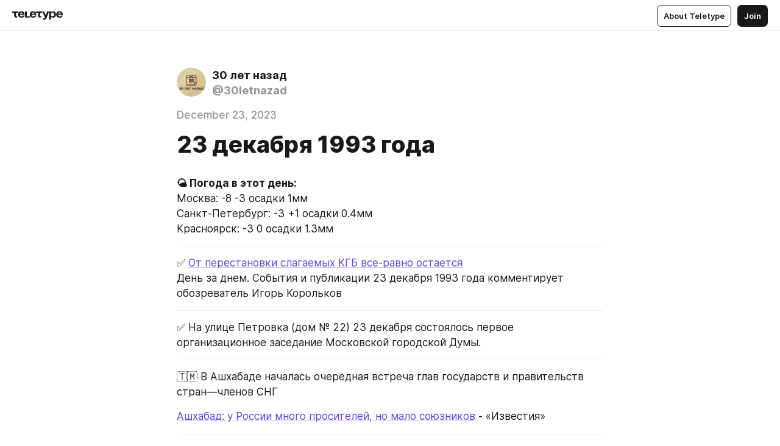

--- FILE ---
content_type: text/html
request_url: https://30letnazad.ru/1993-12-23
body_size: 52837
content:
<!DOCTYPE html>
<html  lang="en" data-theme="auto" data-head-attrs="lang,data-theme">

<head>
  
  <title>23 декабря 1993 года — Teletype</title><meta http-equiv="content-type" content="text/html; charset=UTF-8"><meta name="viewport" content="width=device-width, initial-scale=1, user-scalable=no"><meta name="apple-mobile-web-app-capable" content="yes"><meta name="apple-mobile-web-app-status-bar-style" content="default"><meta name="theme-color" content="#FFFFFF"><meta property="og:url" content="https://30letnazad.ru/1993-12-23"><meta property="og:site_name" content="Teletype"><meta property="tg:site_verification" content="g7j8/rPFXfhyrq5q0QQV7EsYWv4="><meta property="fb:app_id" content="560168947526654"><meta property="fb:pages" content="124472808071141"><meta property="twitter:card" content="summary_large_image"><link rel="canonical" href="https://30letnazad.ru/1993-12-23"><link rel="alternate" href="https://30letnazad.ru/1993-12-23" hreflang="x-default"><link rel="icon" type="image/x-icon" href="/favicon.ico"><link rel="icon" type="image/svg+xml" href="https://teletype.in/static/favicon.f39059fb.svg"><link rel="apple-touch-icon" href="https://teletype.in/static/apple-touch-icon.39e27d32.png"><link rel="search" type="application/opensearchdescription+xml" title="Teletype" href="https://teletype.in/opensearch.xml"><script src="https://yandex.ru/ads/system/context.js" async></script><script type="application/javascript">window.yaContextCb = window.yaContextCb || []</script><meta name="format-detection" content="telephone=no"><meta property="og:type" content="article"><meta name="author" content="30 лет назад"><meta name="description" content="🌤 Погода в этот день:\nМосква: -8 -3 осадки 1мм\nСанкт-Петербург: -3 +1 осадки 0.4мм\nКрасноярск: -3 0 осадки 1.3мм"><meta property="author" content="30 лет назад"><meta property="og:updated_time" content="2023-12-14T05:21:55.232Z"><meta property="og:title" content="23 декабря 1993 года"><meta property="twitter:title" content="23 декабря 1993 года"><meta property="og:description" content="🌤 Погода в этот день:\nМосква: -8 -3 осадки 1мм\nСанкт-Петербург: -3 +1 осадки 0.4мм\nКрасноярск: -3 0 осадки 1.3мм"><meta property="twitter:description" content="🌤 Погода в этот день:\nМосква: -8 -3 осадки 1мм\nСанкт-Петербург: -3 +1 осадки 0.4мм\nКрасноярск: -3 0 осадки 1.3мм"><meta property="og:image" content="https://img4.teletype.in/files/38/fa/38fa7435-e250-4bb8-8bef-4ce5f75ef9aa.png"><meta property="twitter:image" content="https://img4.teletype.in/files/38/fa/38fa7435-e250-4bb8-8bef-4ce5f75ef9aa.png"><meta property="og:image:type" content="image/png"><meta property="og:image:width" content="1200"><meta property="og:image:height" content="630"><meta property="article:author" content="30 лет назад"><meta property="article:author_url" content="https://30letnazad.ru/"><meta property="article:published_time" content="2023-12-13T03:11:19.641Z"><meta property="article:modified_time" content="2023-12-14T05:21:55.232Z"><meta name="head:count" content="38"><script>window.__INITIAL_STATE__={"config":{"version":"4.41.13","app_version":"4.41.13-4102","build_number":4102,"app":{"name":"teletype","title":"Teletype","url":{"assets":"https:\u002F\u002Fteletype.in","media":"https:\u002F\u002Fteletype.in\u002Ffiles","site":"https:\u002F\u002Fteletype.in","api":"https:\u002F\u002Fteletype.in\u002Fapi","updater":"wss:\u002F\u002Fteletype.in\u002Fupdater","media_api":"https:\u002F\u002Fteletype.in\u002Fmedia"},"links":{"tos":"https:\u002F\u002Fjournal.teletype.in\u002Flegal","journal":"https:\u002F\u002Fjournal.teletype.in\u002F","privacy":"https:\u002F\u002Fjournal.teletype.in\u002Flegal-privacy","domains":"https:\u002F\u002Fjournal.teletype.in\u002Fdomains","features":"https:\u002F\u002Fjournal.teletype.in\u002Ffeatures","updates":"https:\u002F\u002Fjournal.teletype.in\u002F+updates","email":"mailbox@teletype.in","cloudtips":{"tos":"https:\u002F\u002Fstatic.cloudpayments.ru\u002Fdocs\u002FCloudTips\u002Fcloudtips_oferta_teletype.pdf","agreement":"https:\u002F\u002Fstatic.cloudpayments.ru\u002Fdocs\u002FCloudTips\u002Fcloudtips_agreement_teletype.pdf","policy":"https:\u002F\u002Fstatic.cloudpayments.ru\u002Fdocs\u002Fpolicy-cloudpayments.pdf"}},"service":{"metrika":"42100904","ga":"G-74SRE9LWC4","facebook_id":560168947526654,"facebook_pages":"124472808071141","facebook_redirect":"https:\u002F\u002Fteletype.in\u002F.fb-callback","google_id":"589698636327-74fehjo4inhlnkc237ulk51petqlem42.apps.googleusercontent.com","google_redirect":"https:\u002F\u002Fteletype.in\u002F.google-callback","vk_id":51923672,"vk_redirect":"https:\u002F\u002Fteletype.in\u002F.vk-callback","yandex_pay_id":"aca5092b-9bd5-4dd1-875e-0e0be05aff00","yandex_pay_env":"Production","yandex_pay_gw":"cloudpayments","yandex_pay_gw_id":null,"tg_iv":"g7j8\u002FrPFXfhyrq5q0QQV7EsYWv4=","tg_login":"TeletypeAppBot","tg_link":"https:\u002F\u002Ft.me\u002FTeletypeAppBot","twitch_id":"lxc0c8o0u0l42bo1smeno623bnlxhs","twitch_redirect":"https:\u002F\u002Fteletype.in\u002F.twitch-callback","apple_id":"in.teletype.web","apple_redirect":"https:\u002F\u002Fteletype.in\u002F.siwa","recaptcha":"6Lf-zgAVAAAAAJIxQX0tdkzpFySG2e607DdgqRF-","recaptcha_v2":"6Lfm6TEfAAAAAK_crKCAL3BUBLmdZnrsvOeTHMNj","yandes_pay_gw_id":""},"pushes":{"app_id":"9185fd40-8599-4ea3-a2e7-f4e88560970e","auto_register":false,"notify_button":false,"iframe_path":"pushes","subscribe_path":"pushes\u002Fsubscribe"},"domains":{"protocol":"http:","port":null},"articles_on_page":10,"max_users_topics":10,"max_menu_items":10,"max_user_blogs":5,"autosave_timeout":15000,"views_scrolls":null,"articles_reactions":{"default":["👍","👎"],"max_uniq":10},"comments":{"can_edit_period":300000,"autoupdate_period":15000,"max_depth":3,"compact_from":2,"thread_collapse":25,"whitelist":{"formats":["bold","italic","strike","code","link","code"],"items":["p","blockquote","pre","image","youtube","vimeo","rutube","vkvideo"]}},"media":{"accept":[{"ext":".jpg","type":"jpg","types":["image\u002Fjpeg"]},{"ext":".png","type":"png","types":["image\u002Fpng"]},{"ext":".gif","type":"gif","types":["image\u002Fgif"]}],"max_size":5242880,"max_userpic_size":1048576},"langs":{"aliases":{"ru":["ru","be","uk","ky","ab","mo","et","lv"],"en":["en"]},"default":"en"}},"data":{"ttl":{"account":60000,"blog_articles":600000,"app_settings":600000,"showcase":60000,"article":60000,"blog":5000,"search":5000,"unsplash":60000,"comments":15000,"notifications":60000,"emoji":10000000}}},"domain":"30letnazad.ru","timezone":0,"lid":"5c4389d8-e696-5ddb-bd33-08dcbb6a5250","url":"https:\u002F\u002F30letnazad.ru\u002F1993-12-23","account":{"_loading":false,"id":null,"blog_id":null,"blogs":null,"uri":null,"name":null,"userpic":null,"lang":null,"darkmode":null,"can_create_blog":null,"tfa_enabled":null,"popup_open":false,"wallet":{"loaded":false,"enabled":false,"available":false,"card":null,"balance":null,"receiver":null,"donations":{"params":{"from_date":null,"to_date":null,"blog_id":null},"total":0,"amount":0,"list":[]},"transactions":{"params":{"from_date":null,"to_date":null},"total":0,"amount":0,"list":[]},"payouts":{"params":{"from_date":null,"to_date":null},"total":0,"amount":0,"list":[]},"payout":{"open":false}}},"langs":{"lang":"en"},"app_settings":{"data":{"unsplash":[{"url":"https:\u002F\u002Fimages.unsplash.com\u002Fphoto-1655365225179-fbc453d3bd58?crop=entropy&cs=srgb&fm=jpg&ixid=M3w2MzEyfDB8MXxyYW5kb218fHx8fHx8fHwxNzY4NzE2MDAxfA&ixlib=rb-4.1.0&q=85","author":"Leo_Visions","link":"https:\u002F\u002Funsplash.com\u002F@leo_visions_"}],"ad":{"params":{"article-under-text":{"id":"R-A-2565196-12","el":true,"disabled":true,"disableAdult":true,"exclude":[4102528]},"feed-article-under-text":{"id":"R-A-2565196-3","el":true},"article-floor":{"disabled":true,"type":"floorAd","platform":"touch","timeout":5000,"exclude":[4102528]},"blog-floor":{"disabled":true,"type":"floorAd","platform":"touch","timeout":5000,"exclude":[4102528]},"main-floor":{"disabled":true,"type":"floorAd","platform":"touch","timeout":10000},"blog-list":{"id":"R-A-2565196-13","el":true,"every":6,"start":1,"disableAdult":true,"exclude":[4102528]},"main-list":{"id":"R-A-2565196-14","el":true,"every":4},"main-trending-list":{"id":"R-A-2565196-14","disabled":true,"el":true,"every":4,"start":4},"main-following-list":{"id":"R-A-2565196-15","disabled":true,"el":true,"every":4,"start":4},"main-feed":{"id":"R-A-2565196-16","disabled":false,"type":"feed","el":true,"start":4,"every":0,"feedCardCount":4,"mobile":{"feedCardCount":4}},"article-feed":{"id":"R-A-2565196-17","disabled":false,"type":"feed","el":true,"feedCardCount":4,"disableAdult":true,"exclude":[4102528]},"article-above-text":{"id":"R-A-2565196-18","disabled":false,"el":true,"disableAdult":true,"exclude":[4102528]}},"exclude":[4102528]},"updater":{"enabled":true},"example_blogs":[65,71297,111029],"giphy":["https:\u002F\u002Fmedia4.giphy.com\u002Fmedia\u002Fv1.Y2lkPTU2YzQ5Mjdld2hxbXoybWQ0a2M3ZzltZmNyaHBqbjgzNnh3cWUxc3FzbXdmYnQweSZlcD12MV9naWZzX2dpZklkJmN0PWc\u002F14SAx6S02Io1ThOlOY\u002Fgiphy.gif","https:\u002F\u002Fmedia1.giphy.com\u002Fmedia\u002Fv1.Y2lkPTU2YzQ5MjdlaG5rN3lkMW1oOWpodXNnZGU2dmwyYnJrd2hlMmo1emlvbjEyOTZ1ZiZlcD12MV9naWZzX2dpZklkJmN0PWc\u002FLdOyjZ7io5Msw\u002Fgiphy.gif","https:\u002F\u002Fmedia1.giphy.com\u002Fmedia\u002Fv1.Y2lkPTU2YzQ5MjdlbjF5dTN3NTM0MTdya2x6MHU0dnNza3NudGVxbWR5dGN0Ynl5OWV3YSZlcD12MV9naWZzX2dpZklkJmN0PWc\u002FlptjRBxFKCJmFoibP3\u002Fgiphy-downsized.gif","https:\u002F\u002Fmedia1.giphy.com\u002Fmedia\u002Fv1.Y2lkPTU2YzQ5MjdlenlnaGFiejF6OGpsbXNxMDh6ZzFvZzBnOHQwemtnNzBqN2lwZ2VnbyZlcD12MV9naWZzX2dpZklkJmN0PWc\u002FLCdPNT81vlv3y\u002Fgiphy-downsized.gif","https:\u002F\u002Fmedia4.giphy.com\u002Fmedia\u002Fv1.Y2lkPTU2YzQ5MjdlajJxOGZwbHJ3bHNobzgwMWNzbDA4dnNzMXZvdnd3dnk2NWx2aWtucyZlcD12MV9naWZzX2dpZklkJmN0PWc\u002FbPdI2MXEbnDUs\u002Fgiphy.gif","https:\u002F\u002Fmedia4.giphy.com\u002Fmedia\u002Fv1.Y2lkPTU2YzQ5MjdlYnp2azkzY214aHAxY211cHVhM2pqdTBkYWx6NGFpb2FvdzlqN3BkbiZlcD12MV9naWZzX2dpZklkJmN0PWc\u002FEXmE33UEtfuQo\u002Fgiphy.gif","https:\u002F\u002Fmedia4.giphy.com\u002Fmedia\u002Fv1.Y2lkPTU2YzQ5MjdlZ3ZyODd2d2s1NHlhZjR4NGIzNW45ZHBicWdrNDhxZGpwc2ZqcHlvYiZlcD12MV9naWZzX2dpZklkJmN0PWc\u002FJLELwGi2ksYTu\u002Fgiphy.gif","https:\u002F\u002Fmedia3.giphy.com\u002Fmedia\u002Fv1.Y2lkPTU2YzQ5Mjdla3plYzZ2bDR5em9xYzh2YzNyMmwwODJzNG1veGxtZGtnN3I0eTQzciZlcD12MV9naWZzX2dpZklkJmN0PWc\u002F56t3lKn4Xym0DQ2Zn7\u002Fgiphy-downsized.gif","https:\u002F\u002Fmedia1.giphy.com\u002Fmedia\u002Fv1.Y2lkPTU2YzQ5MjdlbTMxYTl4ZGZzNHZ2cndwbjYyaDd1M25ocWVwa2lnbHNzM2RwMXBvYyZlcD12MV9naWZzX2dpZklkJmN0PWc\u002F3Jhdg8Qro5kMo\u002Fgiphy.gif","https:\u002F\u002Fmedia4.giphy.com\u002Fmedia\u002Fv1.Y2lkPTU2YzQ5MjdlcGluMnVtMXg2M2ZkZXNnbjRubmE2cTFsMnA4cGNxOGM2dTRnZG1oaCZlcD12MV9naWZzX2dpZklkJmN0PWc\u002F3osxYamKD88c6pXdfO\u002Fgiphy.gif","https:\u002F\u002Fmedia0.giphy.com\u002Fmedia\u002Fv1.Y2lkPTU2YzQ5MjdlcXEzcGx4dHZ3Y2c1cjVkNTR6NmYxdnR1aDZ5b3p3ZWhvY2U5bXcydyZlcD12MV9naWZzX2dpZklkJmN0PWc\u002FMOMKdGBAWJDmkYtBUW\u002Fgiphy-downsized.gif"],"_loadTime":1768718177391},"loading":null},"user_ym":"87920958","articles":{"items":{"5356056":{"id":5356056,"uri":"1993-12-23","created_at":"2023-12-13T03:11:19.641Z","published_at":"2023-12-23T03:11:00.000Z","last_edited_at":"2023-12-14T05:21:55.232Z","title":"23 декабря 1993 года","text":"\u003Cdocument\u003E\n\u003Cp anchor=\"eXm4\"\u003E\u003Cstrong\u003E🌤 Погода в этот день:\n\u003C\u002Fstrong\u003EМосква: -8 -3 осадки 1мм\nСанкт-Петербург: -3 +1 осадки 0.4мм\nКрасноярск: -3 0 осадки 1.3мм\u003C\u002Fp\u003E\n\u003Chr \u002F\u003E\n\u003Cp anchor=\"NGE1\"\u003E✅ \u003Ca href=\"https:\u002F\u002F30letnazad.ru\u002F1993-12-23-02\"\u003EОт перестановки слагаемых КГБ все-равно остается\u003C\u002Fa\u003E\nДень за днем. События и публикации 23 декабря 1993 года комментирует обозреватель Игорь Корольков\u003C\u002Fp\u003E\n\u003Chr \u002F\u003E\n\u003Cp anchor=\"aehp\"\u003E✅ На улице Петровка (дом № 22) 23 декабря состоялось первое организационное заседание Московской городской Думы.\u003C\u002Fp\u003E\n\u003Chr \u002F\u003E\n\u003Cp anchor=\"C7Kt\"\u003E🇹🇲 В Ашхабаде началась очередная встреча глав государств и правительств\nстран—членов СНГ\u003C\u002Fp\u003E\n\u003Cp anchor=\"KPEG\"\u003E\u003Ca href=\"https:\u002F\u002F30letnazad.ru\u002F1993-12-24-03\"\u003EАшхабад: у России много просителей, но мало союзников\u003C\u002Fa\u003E - «Известия»\u003C\u002Fp\u003E\n\u003Chr \u002F\u003E\n\u003Cp anchor=\"DfPs\"\u003E✅ \u003Cstrong\u003EВ целях поддержки предприятий нефтяного комплекса отменены таможенные пошлины на экспорт нефти.\u003C\u002Fstrong\u003E\nПринят Указ Президента Российской Федерации \u003Ca href=\"https:\u002F\u002Fyeltsin.ru\u002Farchive\u002Fact\u002F41778\"\u003E«О мерах по стабилизации производственной деятельности предприятий нефтяного комплекса»\u003C\u002Fa\u003E.\nС 1 января 1994 г. отменялись вывозные таможенные пошлины на нефть, нефтяной газ и продукты их переработки, экспорт которых осуществляется по лицензиям в счет квот предприятий нефтегазодобывающими, геологоразведочными и нефтеперерабатывающими предприятиями, выполняющими поставки для государственных нужд.\u003C\u002Fp\u003E\n\u003Chr \u002F\u003E\n\u003Cp anchor=\"k9Ck\"\u003E🚘 \u003Cstrong\u003EОбъявлено о мерах государственной поддержки производства новых легковых автомобилей ВАЗ-2110.\u003C\u002Fstrong\u003E\nПринят Указ Президента Российской Федерации \u003Ca href=\"https:\u002F\u002Fyeltsin.ru\u002Farchive\u002Fact\u002F41781\"\u003E«О мерах государственной поддержки Программы организации производства семейства новых легковых автомобилей ВАЗ-2110 в Акционерном Обществе «АвтоВАЗ»\u003C\u002Fa\u003E.\nУказом одобрено предложение акционерного общества «АвтоВАЗ» об организации производства в 1994–1996 годах семейства новых легковых автомобилей ВАЗ-2110 с ежегодным объемом выпуска 220 тыс. автомобилей.\nМинистерству финансов Российской Федерации поручено предусмотреть при формировании проектов республиканского бюджета Российской Федерации на 1994–1996 годы выделение акционерному обществу «АвтоВАЗ» бюджетных ассигнований в размере уплачиваемых импортных пошлин на закупаемые в этот период сырье, материалы, комплектующие изделия, приборы и оборудование, не изготавливаемые в Российской Федерации, с возвратом предоставленных сумм в республиканский бюджет Российской Федерации в 1997–2000 годах в порядке применительно к инвестиционному налоговому кредиту равными долями и с соответствующей индексацией по курсу рубля, котируемому Центральным банком Российской Федерации на момент их уплаты.\u003C\u002Fp\u003E\n\u003Chr \u002F\u003E\n\u003Cp anchor=\"OsTC\"\u003E✅ Образован Межгосударственный совет Содружества Независимых Государств по антимонопольной политике.\u003C\u002Fp\u003E\n\u003Chr \u002F\u003E\n\u003Cp anchor=\"R8OA\"\u003E✅ В Зале коллегий Московского комитета по физкультуре и спорту 23 декабря назвали имена лучших московских спортсменов года. Среди лауреатов – фигуристы Майя Усова и Александр Жулин, рекордсменка мира в легкой атлетике Ирина Привалова, фехтовальщик Павел Колобков…\u003C\u002Fp\u003E\n\u003Chr \u002F\u003E\n\u003Cp anchor=\"1tOA\"\u003E✅ \u003Ca href=\"https:\u002F\u002Fyeltsin.ru\u002Farchive\u002Fact\u002F41782\"\u003EУказом Президента Российской Федерации\u003C\u002Fa\u003E Совет Министров - Правительство Российской Федерации преобразовано в Правительство Российской Федерации «в связи с принятием всенародным голосованием 12 декабря 1993 г. Конституции Российской Федерации и необходимостью приведения в соответствие с ее положениями структуры исполнительной власти Российской Федерации».\u003C\u002Fp\u003E\n\u003Chr \u002F\u003E\n\u003Cp anchor=\"mLMh\"\u003E👹 23 декабря 1993 года в г. Ростове-на-Дону группой террористов были захвачены 15 школьников и 2-е взрослых граждан в качестве заложников. 23 декабря в 11 часов 25 минут четверо вооруженных террористов, захватив предварительно автобус с водителем ворвались в здание школы № 25. Угрожая оружием, они вывели детей и учительницу из класса, посадили в автобус и объявили их заложниками. Террористы предъявили требования предоставить им вертолет МИ-8 для следования в государство Иран. На предоставленном им вертолете с экипажем в 2 человека они вместе с заложниками вылетели с военного аэродрома\u003C\u002Fp\u003E\n\u003Cyoutube src=\"https:\u002F\u002Fyoutu.be\u002FictjZWD5pY0\" anchor=\"x6o1\" size=\"column\" width=\"700\" autoplay=\"false\" loop=\"false\" mute=\"false\"\u003E\n\u003Ccaption\u003E\u003C\u002Fcaption\u003E\n\u003C\u002Fyoutube\u003E\n\u003Cimage src=\"https:\u002F\u002Fimg4.teletype.in\u002Ffiles\u002F39\u002Fb1\u002F39b106b8-2f85-4be4-932a-eb057385e8aa.jpeg\" anchor=\"kD4x\" size=\"original\" width=\"620\" height=\"420\" naturalWidth=\"620\" naturalHeight=\"420\"\u003E\n\u003Ccaption\u003EАвтобус, в который загнали заложников\u003C\u002Fcaption\u003E\n\u003C\u002Fimage\u003E\n\u003Cimage src=\"https:\u002F\u002Fimg1.teletype.in\u002Ffiles\u002Fcf\u002F11\u002Fcf112799-0c67-4079-bb37-46dfdadb0d35.jpeg\" anchor=\"5ru9\" size=\"original\" width=\"620\" height=\"420\" naturalWidth=\"620\" naturalHeight=\"420\"\u003E\n\u003Ccaption\u003EУченики восьмого класса школы №25 Ростова-на-Дону, ставшие заложниками террористов\u003C\u002Fcaption\u003E\n\u003C\u002Fimage\u003E\n\u003Cimage src=\"https:\u002F\u002Fimg2.teletype.in\u002Ffiles\u002F9c\u002F86\u002F9c86bf77-6d28-4eda-acdb-ca5f3164e613.png\" anchor=\"EmhH\" size=\"original\" width=\"348\" height=\"345\" naturalWidth=\"348\" naturalHeight=\"345\"\u003E\n\u003Ccaption\u003EГлаварь террористов Муса Алмамедов по кличке Казак\u003C\u002Fcaption\u003E\n\u003C\u002Fimage\u003E\n\u003Cp anchor=\"6FmX\"\u003EПодробности в \u003Ca href=\"https:\u002F\u002Fru.wikipedia.org\u002Fwiki\u002F%D0%97%D0%B0%D1%85%D0%B2%D0%B0%D1%82_%D0%B3%D1%80%D1%83%D0%BF%D0%BF%D1%8B_%D0%B4%D0%B5%D1%82%D0%B5%D0%B9_%D0%B2_%D0%A0%D0%BE%D1%81%D1%82%D0%BE%D0%B2%D0%B5-%D0%BD%D0%B0-%D0%94%D0%BE%D0%BD%D1%83\"\u003EВикипедии\u003C\u002Fa\u003E, на \u003Ca href=\"https:\u002F\u002Flenta.ru\u002Farticles\u002F2020\u002F09\u002F27\u002Fzahvat\u002F\"\u003Elenta.ru\u003C\u002Fa\u003E, \u003Ca href=\"https:\u002F\u002Fwww.rostov.kp.ru\u002Fdaily\u002F27472\u002F4678222\u002F\"\u003Ekp.ru\u003C\u002Fa\u003E\u003C\u002Fp\u003E\n\u003Cyoutube src=\"https:\u002F\u002Fwww.youtube.com\u002Fwatch?v=cbWJiJ3tfAo\" anchor=\"9Bn7\" size=\"column\" width=\"700\" autoplay=\"false\" loop=\"false\" mute=\"false\"\u003E\n\u003Ccaption\u003EКриминальная Россия. Спасти любой ценой.\u003C\u002Fcaption\u003E\n\u003C\u002Fyoutube\u003E\n\u003Cblockquote anchor=\"CR8K\"\u003EВ заложники взяты 14 школьников Четверо вооруженных лиц захватили 23 декабря, по предварительным данным, 14 школьников 9-го класса школы № 25 в Ростове-на-Дону.\nОб этом стало известно из неофициальных источников. По не подтвержденным пока данным, бандиты загнали учащихся в автобус марки ПАЗ, а затем направились в район военного аэродрома. Позднее ими были выдвинуты требования: предоставить самолет или вертолет для вылета в Тегеран.\nИТАР-ТАСС.\nНа момент подписания этого номера «Известий» в свет, с террористами велись переговоры.\n\u003Cem\u003E«Известия» 24 декабря 1993 года\u003C\u002Fem\u003E\u003C\u002Fblockquote\u003E\n\u003Chr \u002F\u003E\n\u003C\u002Fdocument\u003E","cut_text":"🌤 Погода в этот день:\nМосква: -8 -3 осадки 1мм\nСанкт-Петербург: -3 +1 осадки 0.4мм\nКрасноярск: -3 0 осадки 1.3мм","cut_image":"https:\u002F\u002Fimg4.teletype.in\u002Ffiles\u002F39\u002Fb1\u002F39b106b8-2f85-4be4-932a-eb057385e8aa.jpeg","cut_article_id":null,"sharing_title":null,"sharing_text":"🌤 Погода в этот день:\nМосква: -8 -3 осадки 1мм\nСанкт-Петербург: -3 +1 осадки 0.4мм\nКрасноярск: -3 0 осадки 1.3мм","sharing_image":"https:\u002F\u002Fimg4.teletype.in\u002Ffiles\u002F38\u002Ffa\u002F38fa7435-e250-4bb8-8bef-4ce5f75ef9aa.png","sharing_type":"image","comments_enabled":true,"reactions_enabled":true,"subscriptions_enabled":true,"donations_disabled":false,"reposts_enabled":true,"related_enabled":true,"sharing_enabled":true,"is_post":false,"visibility":"all","allow_indexing":true,"adult":false,"heading_style":{},"views":null,"comments":0,"reactions":0,"reposts":0,"author_id":667941,"creator_id":667207,"author":{"id":667941,"uri":"30letnazad","domain":"30letnazad.ru","domain_https":true,"name":"30 лет назад","userpic":"https:\u002F\u002Fimg3.teletype.in\u002Ffiles\u002Fea\u002F4a\u002Fea4a5680-4c0b-4926-942c-c7b865c5ddb2.png","list_style":null,"verified":false,"comments_enabled":true,"reactions_enabled":true,"reposts_enabled":true,"related_enabled":true,"show_teammates":true},"creator":{"id":667207,"uri":"onegai","domain":null,"domain_https":false,"name":"Onegai","userpic":"https:\u002F\u002Fteletype.in\u002Ffiles\u002Fe3\u002F03\u002Fe30386b2-7684-4624-8d11-ae92f24e38bf.jpeg","verified":false},"topics":null,"articles_mentions":[],"_loadTime":1768718177401}},"loading":false,"related":{},"donations":{"article_id":null,"data":null,"_loadTime":0}},"error":null,"defer":null,"inited":false,"user_ga":null,"dom":{"screens":{"medium":false,"tablet":false,"mobile":false},"darkmode":false,"is_safari":false},"feed":{"following":[],"trending":[],"trending_widget":[],"featured_blogs":[]},"articles_reactions":{"items":{},"loading":false},"articles_reposts":{"items":[]},"comments":{"loading":false,"items":{},"info":{}},"blogs":{"items":[],"blocked_teammates":[],"blocked_users":[],"subscribed_users":{"blog_id":null,"total":0,"list":[]},"subscriptions_users":{"blog_id":null,"total":0,"list":[]},"donations":{"blog_id":null,"stats":null,"data":null,"_loadTime":0},"settings":{"items":[],"suggests":{"teammates":[],"topics":[]},"tfa_list":[],"settings":{"open":false,"blog_id":null,"section":null},"new_blog":{"open":false}}},"blog_articles":{"loading":false,"items":{}},"search":{"loading":{"search":false,"suggest":false},"search":{"query":"","blog_id":null,"articles":[],"blogs":[],"offset":{"blogs":0,"articles":0},"total":{"blogs":0,"articles":0}},"suggest":[]},"drafts":{"items":[]},"imports":{"items":[],"loading":false},"emojis":{"data":[],"loading":null,"loadTime":0,"query":""},"varlamov":{"footer":[],"trending":[],"youtube":[],"socials":{},"about":{},"editorial":{},"banners":null,"donations":null,"_full":null,"_loaded":false,"_loadTime":0}};window.__PUBLIC_PATH__='https://teletype.in/';</script><link rel="modulepreload" crossorigin href="https://teletype.in/static/Article.c8d8b299.js"><link rel="stylesheet" href="https://teletype.in/static/Article.3e027f09.css"><link rel="modulepreload" crossorigin href="https://teletype.in/static/AD.9a634925.js"><link rel="stylesheet" href="https://teletype.in/static/AD.9ea140df.css"><link rel="modulepreload" crossorigin href="https://teletype.in/static/meta.d9ace638.js"><link rel="stylesheet" href="https://teletype.in/static/meta.d702ecc6.css"><link rel="modulepreload" crossorigin href="https://teletype.in/static/preloader.b86f9c9c.js"><link rel="stylesheet" href="https://teletype.in/static/preloader.0c891e69.css"><link rel="modulepreload" crossorigin href="https://teletype.in/static/ArticleCard.5f47752f.js"><link rel="stylesheet" href="https://teletype.in/static/ArticleCard.d179f8e6.css">
  <script type="module" crossorigin src="https://teletype.in/static/index.840c5e98.js"></script>
  <link rel="stylesheet" href="https://teletype.in/static/index.d1a8877c.css">
</head>

<body  class="" style="" data-head-attrs="class,style"><div id="app" style=""><div class="layout" data-v-21f40ab0><div class="menu" data-v-21f40ab0 data-v-658d3930><div class="menu__backdrop" data-v-658d3930></div><div class="menu__content" style="" data-v-658d3930><div class="menu__item" data-v-658d3930><a href="https://teletype.in/" class="menu__logo_image" data-v-658d3930><!--[--><svg xmlns="http://www.w3.org/2000/svg" width="84" height="16" fill="currentColor" viewBox="0 0 84 16" data-v-658d3930><path d="M0 1.288v2.11h3.368v5.18c0 2.302 1.368 2.782 3.367 2.782 1.263 0 1.79-.192 1.79-.192V9.153s-.316.096-.948.096c-.947 0-1.263-.288-1.263-1.15V3.397h3.579v-2.11H0Zm9.674 4.988c0 2.916 1.789 5.275 5.472 5.275 4.526 0 5.157-3.549 5.157-3.549h-2.947s-.315 1.535-2.104 1.535c-1.768 0-2.484-1.151-2.61-2.686h7.745s.021-.345.021-.575C20.408 3.36 18.746 1 15.146 1c-3.599 0-5.472 2.36-5.472 5.276Zm5.472-3.262c1.453 0 2.042.883 2.232 2.11h-4.652c.252-1.227.968-2.11 2.42-2.11Zm14.098 6.139h-5.367V1.288H20.93v9.976h8.314v-2.11Zm-.33-2.877c0 2.916 1.789 5.275 5.472 5.275 4.526 0 5.157-3.549 5.157-3.549h-2.947s-.315 1.535-2.104 1.535c-1.768 0-2.484-1.151-2.61-2.686h7.745s.021-.345.021-.575C39.648 3.36 37.986 1 34.386 1c-3.599 0-5.472 2.36-5.472 5.276Zm5.472-3.262c1.453 0 2.042.883 2.231 2.11h-4.651c.252-1.227.968-2.11 2.42-2.11Zm4.937-1.726v2.11h3.367v5.18c0 2.302 1.369 2.782 3.368 2.782 1.263 0 1.79-.192 1.79-.192V9.153s-.316.096-.948.096c-.947 0-1.263-.288-1.263-1.15V3.397h3.578v-2.11h-9.892Zm21.153 0H57.32l-2.168 6.58-2.673-6.58H49.32l4.42 9.976c-.421.92-.842 1.438-1.895 1.438a5.269 5.269 0 0 1-1.368-.191v2.206s.842.287 1.895.287c2.21 0 3.346-1.17 4.21-3.453l3.893-10.263Zm.312 13.429h2.947v-4.509h.105s.947 1.343 3.262 1.343c3.157 0 4.736-2.494 4.736-5.275C71.838 3.494 70.259 1 67.102 1c-2.42 0-3.368 1.63-3.368 1.63h-.105V1.289h-2.841v13.429Zm2.841-8.441c0-1.804.842-3.262 2.631-3.262 1.79 0 2.631 1.458 2.631 3.262 0 1.803-.842 3.261-2.63 3.261-1.79 0-2.632-1.458-2.632-3.261Zm8.637 0c0 2.916 1.789 5.275 5.472 5.275 4.525 0 5.157-3.549 5.157-3.549h-2.947s-.316 1.535-2.105 1.535c-1.768 0-2.483-1.151-2.61-2.686h7.746S83 6.506 83 6.276C83 3.36 81.337 1 77.738 1c-3.6 0-5.472 2.36-5.472 5.276Zm5.472-3.262c1.452 0 2.042.883 2.231 2.11h-4.651c.252-1.227.968-2.11 2.42-2.11Z"></path></svg><!--]--></a></div><div class="menu__split" data-v-658d3930></div><div class="menu__item" data-v-658d3930><!--[--><!----><div class="menu__buttons" data-v-658d3930><!--[--><!--]--><a href="https://teletype.in/about" class="button m_display_inline" data-v-658d3930 data-v-278085c1><!--[--><div class="button__content" data-v-278085c1><!--[--><!----><!--[--><span class="button__text" data-v-278085c1>About Teletype</span><!--]--><!----><!--]--></div><!----><!----><!--]--></a><a href="https://teletype.in/login?redir=http://30letnazad.ru/1993-12-23" class="button m_type_filled m_display_inline" type="filled" data-v-658d3930 data-v-278085c1><!--[--><div class="button__content" data-v-278085c1><!--[--><!----><!--[--><span class="button__text" data-v-278085c1>Join</span><!--]--><!----><!--]--></div><!----><!----><!--]--></a><!----><!--[--><!--]--><!----><!----><!--[--><!--]--></div><!--]--></div></div><!----></div><div class="layout__content m_main article" data-v-21f40ab0><div class="article__container m_main" itemscope itemtype="http://schema.org/Article" data-v-21f40ab0><div class="article__section" data-v-21f40ab0><div id="bnr-article-above-text-0" data-index="0" class="bnr article__banner" style="" data-v-21f40ab0 data-v-7789da1a><!----></div></div><header class="article__header" data-v-21f40ab0><div class="article__status" data-v-21f40ab0><!----><!----></div><div class="article__author" data-v-21f40ab0><a href="https://30letnazad.ru/" class="article__author_link" data-v-21f40ab0><!--[--><div class="userpic m_size_auto article__author_userpic" data-v-21f40ab0 data-v-42729300><div class="userpic__pic" style="background-image:url(&#39;https://img3.teletype.in/files/ea/4a/ea4a5680-4c0b-4926-942c-c7b865c5ddb2.png&#39;);" data-v-42729300></div></div><div class="article__author_content" data-v-21f40ab0><div class="article__author_name" data-v-21f40ab0><span class="article__author_name_value" data-v-21f40ab0>30 лет назад</span><!----></div><div class="article__author_username" data-v-21f40ab0>@30letnazad</div></div><!--]--></a><div class="article__author_actions" data-v-21f40ab0><!----><!----></div></div><div class="article__badges" data-v-21f40ab0><!----><div class="article__badges_item" data-v-21f40ab0>December 23, 2023</div></div><h1 class="article__header_title" itemprop="headline" data-v-21f40ab0>23 декабря 1993 года</h1></header><article class="article__content text" itemprop="articleBody" data-v-21f40ab0><!--[--><p data-anchor="eXm4" data-node-id="1"><a name="eXm4"></a><!--[--><!--]--><!--[--><strong data-node-id="2">🌤 Погода в этот день:
</strong>Москва: -8 -3 осадки 1мм<br>Санкт-Петербург: -3 +1 осадки 0.4мм<br>Красноярск: -3 0 осадки 1.3мм<!--]--></p><hr><p data-anchor="NGE1" data-node-id="4"><a name="NGE1"></a><!--[--><!--]--><!--[-->✅ <a href="/1993-12-23-02" class="" data-node-id="5"><!--[-->От перестановки слагаемых КГБ все-равно остается<!--]--></a><br>День за днем. События и публикации 23 декабря 1993 года комментирует обозреватель Игорь Корольков<!--]--></p><hr><p data-anchor="aehp" data-node-id="7"><a name="aehp"></a><!--[--><!--]--><!--[-->✅ На улице Петровка (дом № 22) 23 декабря состоялось первое организационное заседание Московской городской Думы.<!--]--></p><hr><p data-anchor="C7Kt" data-node-id="9"><a name="C7Kt"></a><!--[--><!--]--><!--[-->🇹🇲 В Ашхабаде началась очередная встреча глав государств и правительств<br>стран—членов СНГ<!--]--></p><p data-anchor="KPEG" data-node-id="10"><a name="KPEG"></a><!--[--><!--]--><!--[--><a href="/1993-12-24-03" class="" data-node-id="11"><!--[-->Ашхабад: у России много просителей, но мало союзников<!--]--></a> - «Известия»<!--]--></p><hr><p data-anchor="DfPs" data-node-id="13"><a name="DfPs"></a><!--[--><!--]--><!--[-->✅ <strong data-node-id="14">В целях поддержки предприятий нефтяного комплекса отменены таможенные пошлины на экспорт нефти.</strong><br>Принят Указ Президента Российской Федерации <a href="https://yeltsin.ru/archive/act/41778" target="_blank" data-node-id="15"><!--[-->«О мерах по стабилизации производственной деятельности предприятий нефтяного комплекса»<!--]--></a>.<br>С 1 января 1994 г. отменялись вывозные таможенные пошлины на нефть, нефтяной газ и продукты их переработки, экспорт которых осуществляется по лицензиям в счет квот предприятий нефтегазодобывающими, геологоразведочными и нефтеперерабатывающими предприятиями, выполняющими поставки для государственных нужд.<!--]--></p><hr><p data-anchor="k9Ck" data-node-id="17"><a name="k9Ck"></a><!--[--><!--]--><!--[-->🚘 <strong data-node-id="18">Объявлено о мерах государственной поддержки производства новых легковых автомобилей ВАЗ-2110.</strong><br>Принят Указ Президента Российской Федерации <a href="https://yeltsin.ru/archive/act/41781" target="_blank" data-node-id="19"><!--[-->«О мерах государственной поддержки Программы организации производства семейства новых легковых автомобилей ВАЗ-2110 в Акционерном Обществе «АвтоВАЗ»<!--]--></a>.<br>Указом одобрено предложение акционерного общества «АвтоВАЗ» об организации производства в 1994–1996 годах семейства новых легковых автомобилей ВАЗ-2110 с ежегодным объемом выпуска 220 тыс. автомобилей.<br>Министерству финансов Российской Федерации поручено предусмотреть при формировании проектов республиканского бюджета Российской Федерации на 1994–1996 годы выделение акционерному обществу «АвтоВАЗ» бюджетных ассигнований в размере уплачиваемых импортных пошлин на закупаемые в этот период сырье, материалы, комплектующие изделия, приборы и оборудование, не изготавливаемые в Российской Федерации, с возвратом предоставленных сумм в республиканский бюджет Российской Федерации в 1997–2000 годах в порядке применительно к инвестиционному налоговому кредиту равными долями и с соответствующей индексацией по курсу рубля, котируемому Центральным банком Российской Федерации на момент их уплаты.<!--]--></p><hr><p data-anchor="OsTC" data-node-id="21"><a name="OsTC"></a><!--[--><!--]--><!--[-->✅ Образован Межгосударственный совет Содружества Независимых Государств по антимонопольной политике.<!--]--></p><hr><p data-anchor="R8OA" data-node-id="23"><a name="R8OA"></a><!--[--><!--]--><!--[-->✅ В Зале коллегий Московского комитета по физкультуре и спорту 23 декабря назвали имена лучших московских спортсменов года. Среди лауреатов – фигуристы Майя Усова и Александр Жулин, рекордсменка мира в легкой атлетике Ирина Привалова, фехтовальщик Павел Колобков…<!--]--></p><hr><p data-anchor="1tOA" data-node-id="25"><a name="1tOA"></a><!--[--><!--]--><!--[-->✅ <a href="https://yeltsin.ru/archive/act/41782" target="_blank" data-node-id="26"><!--[-->Указом Президента Российской Федерации<!--]--></a> Совет Министров - Правительство Российской Федерации преобразовано в Правительство Российской Федерации «в связи с принятием всенародным голосованием 12 декабря 1993 г. Конституции Российской Федерации и необходимостью приведения в соответствие с ее положениями структуры исполнительной власти Российской Федерации».<!--]--></p><hr><p data-anchor="mLMh" data-node-id="28"><a name="mLMh"></a><!--[--><!--]--><!--[-->👹 23 декабря 1993 года в г. Ростове-на-Дону группой террористов были захвачены 15 школьников и 2-е взрослых граждан в качестве заложников. 23 декабря в 11 часов 25 минут четверо вооруженных террористов, захватив предварительно автобус с водителем ворвались в здание школы № 25. Угрожая оружием, они вывели детей и учительницу из класса, посадили в автобус и объявили их заложниками. Террористы предъявили требования предоставить им вертолет МИ-8 для следования в государство Иран. На предоставленном им вертолете с экипажем в 2 человека они вместе с заложниками вылетели с военного аэродрома<!--]--></p><figure class="m_column" data-anchor="x6o1" data-node-id="29"><a name="x6o1"></a><!--[--><!--]--><div class="wrap"><svg version="1.1" class="spacer" width="5000px" viewbox="0 0 16 9"></svg><!--[--><iframe class="embed-youtube" id="x6o1" src="https://www.youtube.com/embed/ictjZWD5pY0?autoplay=0&amp;loop=0&amp;mute=0" frameborder="0" allow="accelerometer; autoplay; encrypted-media; clipboard-write; gyroscope; picture-in-picture; web-share; camera" allowfullscreen scrolling="no"></iframe><!--]--><!----></div><!--[--><!--[--><!----><!--]--><!--]--></figure><figure class="m_original" data-anchor="kD4x" itemscope itemtype="http://schema.org/ImageObject" data-node-id="31"><a name="kD4x"></a><!--[--><!--]--><div class="wrap"><!----><!--[--><noscript><img src="https://img4.teletype.in/files/39/b1/39b106b8-2f85-4be4-932a-eb057385e8aa.jpeg" itemprop="contentUrl"></noscript><svg class="spacer" version="1.1" width="620" viewbox="0 0 620 420"></svg><!--]--><div class="loader"><div class="preloader m_central" data-v-1591c7b2><svg xmlns="http://www.w3.org/2000/svg" width="32" height="32" fill="currentColor" viewBox="0 0 32 32" class="icon" data-icon="preloader" data-v-1591c7b2 data-v-e1294fc0><path fill-rule="evenodd" d="M7.5 16a8.5 8.5 0 0111.156-8.077.5.5 0 11-.312.95A7.5 7.5 0 1023.5 16a.5.5 0 011 0 8.5 8.5 0 01-17 0z" clip-rule="evenodd"></path></svg></div></div></div><!--[--><!--[--><figcaption itemprop="description"><!----><!--[--><!--]--><!--[-->Автобус, в который загнали заложников<!--]--></figcaption><!--]--><!--]--></figure><figure class="m_original" data-anchor="5ru9" itemscope itemtype="http://schema.org/ImageObject" data-node-id="33"><a name="5ru9"></a><!--[--><!--]--><div class="wrap"><!----><!--[--><noscript><img src="https://img1.teletype.in/files/cf/11/cf112799-0c67-4079-bb37-46dfdadb0d35.jpeg" itemprop="contentUrl"></noscript><svg class="spacer" version="1.1" width="620" viewbox="0 0 620 420"></svg><!--]--><div class="loader"><div class="preloader m_central" data-v-1591c7b2><svg xmlns="http://www.w3.org/2000/svg" width="32" height="32" fill="currentColor" viewBox="0 0 32 32" class="icon" data-icon="preloader" data-v-1591c7b2 data-v-e1294fc0><path fill-rule="evenodd" d="M7.5 16a8.5 8.5 0 0111.156-8.077.5.5 0 11-.312.95A7.5 7.5 0 1023.5 16a.5.5 0 011 0 8.5 8.5 0 01-17 0z" clip-rule="evenodd"></path></svg></div></div></div><!--[--><!--[--><figcaption itemprop="description"><!----><!--[--><!--]--><!--[-->Ученики восьмого класса школы №25 Ростова-на-Дону, ставшие заложниками террористов<!--]--></figcaption><!--]--><!--]--></figure><figure class="m_original" data-anchor="EmhH" itemscope itemtype="http://schema.org/ImageObject" data-node-id="35"><a name="EmhH"></a><!--[--><!--]--><div class="wrap"><!----><!--[--><noscript><img src="https://img2.teletype.in/files/9c/86/9c86bf77-6d28-4eda-acdb-ca5f3164e613.png" itemprop="contentUrl"></noscript><svg class="spacer" version="1.1" width="348" viewbox="0 0 348 345"></svg><!--]--><div class="loader"><div class="preloader m_central" data-v-1591c7b2><svg xmlns="http://www.w3.org/2000/svg" width="32" height="32" fill="currentColor" viewBox="0 0 32 32" class="icon" data-icon="preloader" data-v-1591c7b2 data-v-e1294fc0><path fill-rule="evenodd" d="M7.5 16a8.5 8.5 0 0111.156-8.077.5.5 0 11-.312.95A7.5 7.5 0 1023.5 16a.5.5 0 011 0 8.5 8.5 0 01-17 0z" clip-rule="evenodd"></path></svg></div></div></div><!--[--><!--[--><figcaption itemprop="description"><!----><!--[--><!--]--><!--[-->Главарь террористов Муса Алмамедов по кличке Казак<!--]--></figcaption><!--]--><!--]--></figure><p data-anchor="6FmX" data-node-id="37"><a name="6FmX"></a><!--[--><!--]--><!--[-->Подробности в <a href="https://ru.wikipedia.org/wiki/%D0%97%D0%B0%D1%85%D0%B2%D0%B0%D1%82_%D0%B3%D1%80%D1%83%D0%BF%D0%BF%D1%8B_%D0%B4%D0%B5%D1%82%D0%B5%D0%B9_%D0%B2_%D0%A0%D0%BE%D1%81%D1%82%D0%BE%D0%B2%D0%B5-%D0%BD%D0%B0-%D0%94%D0%BE%D0%BD%D1%83" target="_blank" data-node-id="38"><!--[-->Википедии<!--]--></a>, на <a href="https://lenta.ru/articles/2020/09/27/zahvat/" target="_blank" data-node-id="39"><!--[-->lenta.ru<!--]--></a>, <a href="https://www.rostov.kp.ru/daily/27472/4678222/" target="_blank" data-node-id="40"><!--[-->kp.ru<!--]--></a><!--]--></p><figure class="m_column" data-anchor="9Bn7" data-node-id="41"><a name="9Bn7"></a><!--[--><!--]--><div class="wrap"><svg version="1.1" class="spacer" width="5000px" viewbox="0 0 16 9"></svg><!--[--><iframe class="embed-youtube" id="9Bn7" src="https://www.youtube.com/embed/cbWJiJ3tfAo?autoplay=0&amp;loop=0&amp;mute=0" frameborder="0" allow="accelerometer; autoplay; encrypted-media; clipboard-write; gyroscope; picture-in-picture; web-share; camera" allowfullscreen scrolling="no"></iframe><!--]--><!----></div><!--[--><!--[--><figcaption itemprop="description"><!----><!--[--><!--]--><!--[-->Криминальная Россия. Спасти любой ценой.<!--]--></figcaption><!--]--><!--]--></figure><blockquote data-anchor="CR8K" data-node-id="43"><a name="CR8K"></a><!--[--><!--]--><!--[-->В заложники взяты 14 школьников Четверо вооруженных лиц захватили 23 декабря, по предварительным данным, 14 школьников 9-го класса школы № 25 в Ростове-на-Дону.<br>Об этом стало известно из неофициальных источников. По не подтвержденным пока данным, бандиты загнали учащихся в автобус марки ПАЗ, а затем направились в район военного аэродрома. Позднее ими были выдвинуты требования: предоставить самолет или вертолет для вылета в Тегеран.<br>ИТАР-ТАСС.<br>На момент подписания этого номера «Известий» в свет, с террористами велись переговоры.<br><em data-node-id="44">«Известия» 24 декабря 1993 года</em><!--]--></blockquote><hr><!--]--></article><!----><div class="articleInfo m_text article__info" data-v-21f40ab0 data-v-21587e5e><!----><!--[--><!--[--><div class="articleInfo-info" data-v-21587e5e><a href="https://teletype.in/@onegai" class="articleInfo-item m_link" data-v-21587e5e><!--[--><span class="articleInfo-text" data-v-21587e5e>Onegai</span><!--]--></a></div><!----><!----><!----><!----><!----><!--]--><!--[--><!----><div class="articleInfo-info" data-v-21587e5e><div class="articleInfo-item" data-v-21587e5e><span class="articleInfo-text" data-v-21587e5e>December 23, 2023, 03:11</span></div></div><!----><!----><!----><!----><!--]--><!--[--><!----><!----><div class="articleInfo-info" data-v-21587e5e><div class="articleInfo-item" data-v-21587e5e><!----><span class="articleInfo-text" data-v-21587e5e>0</span><span data-v-21587e5e> views</span></div></div><!----><!----><!----><!--]--><!--[--><!----><!----><!----><!----><div class="articleInfo-info" data-v-21587e5e><div class="articleInfo-item" data-v-21587e5e><!----><span class="articleInfo-text" data-v-21587e5e>0</span><span data-v-21587e5e> reactions</span></div></div><!----><!--]--><!--[--><!----><!----><!----><div class="articleInfo-info" data-v-21587e5e><div class="articleInfo-item" data-v-21587e5e><!----><span class="articleInfo-text" data-v-21587e5e>0</span><span data-v-21587e5e> replies</span></div></div><!----><!----><!--]--><!--[--><!----><!----><!----><!----><!----><div class="articleInfo-info" data-v-21587e5e><div class="articleInfo-item" data-v-21587e5e><!----><span class="articleInfo-text" data-v-21587e5e>0</span><span data-v-21587e5e> reposts</span></div></div><!--]--><!--]--><!----><!----><!----><!----></div><div class="article__section" data-v-21f40ab0><button class="button m_icon m_type_flat article__section_button" new-tab="false" type="flat" data-v-21f40ab0 data-v-278085c1><div class="button__content" data-v-278085c1><!--[--><span class="button__icon" data-v-278085c1><!--[--><svg xmlns="http://www.w3.org/2000/svg" width="32" height="32" fill="currentColor" viewBox="0 0 32 32" class="icon" data-icon="repost" data-v-278085c1 data-v-e1294fc0><path fill-rule="evenodd" d="M9.541 21.416c0-.345.28-.625.625-.625h6.667c2.756 0 4.792-1.964 4.792-4.791a.625.625 0 0 1 1.25 0c0 3.53-2.609 6.041-6.042 6.041h-6.666a.625.625 0 0 1-.626-.625Zm.209-4.791A.625.625 0 0 1 9.125 16c0-3.53 2.609-6.041 6.042-6.041h6.666a.625.625 0 1 1 0 1.25h-6.666c-2.756 0-4.792 1.964-4.792 4.791 0 .346-.28.625-.625.625Z" clip-rule="evenodd"></path><path fill-rule="evenodd" d="M9.197 22.052A1.246 1.246 0 0 1 9 21.416c0-.277.12-.506.197-.634.09-.149.203-.292.316-.42.228-.257.517-.526.787-.76a18.995 18.995 0 0 1 1.062-.853l.019-.015.005-.003.002-.002.445.604-.445-.604a.75.75 0 0 1 .89 1.208l-.004.003-.016.012-.062.046a19.322 19.322 0 0 0-.913.737 7.203 7.203 0 0 0-.697.681 7.19 7.19 0 0 0 .698.681 17.417 17.417 0 0 0 .912.737l.062.047.016.011.003.003a.75.75 0 0 1-.888 1.208l.444-.604-.444.604-.003-.001-.005-.004-.02-.015a18.643 18.643 0 0 1-1.062-.853 8.67 8.67 0 0 1-.786-.76 2.963 2.963 0 0 1-.316-.42Zm1.272-.799.005.01a.043.043 0 0 1-.005-.01Zm.005.318a.06.06 0 0 1-.005.01l.005-.01ZM22.386 10c.077.127.198.356.198.633 0 .278-.12.507-.198.635-.09.148-.203.291-.316.42a8.663 8.663 0 0 1-.787.76 18.825 18.825 0 0 1-.991.8l-.07.053-.02.014-.005.004-.001.001-.446-.603.446.603a.75.75 0 0 1-.89-1.207l.004-.003.015-.012.063-.047a19.322 19.322 0 0 0 .912-.736 7.19 7.19 0 0 0 .698-.682 7.216 7.216 0 0 0-.698-.681 17.4 17.4 0 0 0-.912-.736l-.063-.047-.015-.012-.004-.002a.75.75 0 0 1 .889-1.209l-.445.604.445-.604.002.002.006.004.019.014a10.732 10.732 0 0 1 .315.241c.202.157.473.375.747.613.27.234.558.502.786.76.113.128.227.27.316.42Zm-1.272.797-.004-.01.004.01Zm-.004-.317a.055.055 0 0 1 .004-.01s0 .003-.004.01Z" clip-rule="evenodd"></path></svg><!--]--></span><!--[--><span class="button__text" data-v-278085c1>Repost</span><!--]--><!----><!--]--></div><!----><!----></button><button class="button m_icon m_type_flat article__section_button" new-tab="false" type="flat" data-v-21f40ab0 data-v-278085c1><div class="button__content" data-v-278085c1><!--[--><span class="button__icon" data-v-278085c1><!--[--><svg xmlns="http://www.w3.org/2000/svg" width="32" height="32" fill="currentColor" viewBox="0 0 32 32" class="icon" data-icon="share" data-v-278085c1 data-v-e1294fc0><path fill-rule="evenodd" d="M8.453 11.763c.448-.586 1.121-1.013 1.922-1.013h1.875a.75.75 0 0 1 0 1.5h-1.875c-.235 0-.5.123-.73.424-.23.302-.395.752-.395 1.28v8.591c0 .529.164.979.395 1.281.23.301.495.424.73.424h11.25c.235 0 .5-.123.73-.424.23-.302.395-.752.395-1.28v-8.591c0-.529-.164-.979-.395-1.281-.23-.301-.495-.424-.73-.424H19.75a.75.75 0 0 1 0-1.5h1.875c.8 0 1.474.427 1.922 1.013.448.587.703 1.364.703 2.191v8.591c0 .828-.255 1.605-.703 2.192-.448.587-1.121 1.013-1.922 1.013h-11.25c-.8 0-1.474-.427-1.922-1.013-.448-.587-.703-1.364-.703-2.191v-8.591c0-.828.255-1.605.703-2.192Z" clip-rule="evenodd"></path><path fill-rule="evenodd" d="M16 4.75c.21 0 .398.085.534.223l2.997 2.997a.75.75 0 1 1-1.06 1.06l-1.72-1.72v9.19a.75.75 0 0 1-1.5 0V7.311l-1.72 1.72a.75.75 0 0 1-1.06-1.061l2.999-3a.747.747 0 0 1 .53-.22Z" clip-rule="evenodd"></path></svg><!--]--></span><!--[--><span class="button__text" data-v-278085c1>Share</span><!--]--><!----><!--]--></div><!----><!----></button><!--[--><!----><!----><!--]--><!--[--><!--[--><!----><!----><!--]--><!--[--><!----><!----><!--]--><!----><!--]--></div></div><div class="article__container" data-v-21f40ab0><!----><!----><!----><div class="article__section" data-v-21f40ab0><div id="bnr-article-under-text-0" data-index="0" class="bnr article__banner" style="" data-v-21f40ab0 data-v-7789da1a><!----></div></div></div><!----><!----><div class="article__container" data-v-21f40ab0><div class="article__section" data-v-21f40ab0><div id="bnr-article-feed-0" data-index="0" class="bnr article__banner" style="" data-v-21f40ab0 data-v-7789da1a><!----></div></div></div><div id="bnr-article-floor-0" data-index="0" class="bnr" style="" data-v-21f40ab0 data-v-7789da1a><!----></div></div></div><!----><!----><!----><!----><!----><!----><!----><!----><!----><!----></div></body>

</html>


--- FILE ---
content_type: application/javascript
request_url: https://teletype.in/static/CheckTFA.f85aedd6.js
body_size: 1212
content:
import{I as b}from"./input.9acd09c1.js";import{B as v,G as d,o as n,l as g,$ as y,w as p,R as w,t as f,h,f as r,k as c,j as u,n as _}from"./index.840c5e98.js";import{P as k}from"./preloader.b86f9c9c.js";const $={components:{Input:b,Button:v,Preloader:k},data:function(){return{tfa:null,fields:{hotp:""},inProcess:null}},computed:{params:function(){return this.$store.getters["auth/tfaPopup"]},show:function(){return!!this.params},title:function(){var t;return((t=this.params)!=null?t.label:void 0)||this.$t("login.tfa.title")},isWebauthnSupporting:function(){return this.$store.getters["social/isWebauthnSupporting"]},isHotpAvailable:function(){return this.tfa&&(this.tfa.hotp||this.tfa.totp)},isWebauthnAvailable:function(){return this.tfa&&this.tfa.webauthn&&this.isWebauthnSupporting},hotpCode:function(){var t;return t=(this.fields.hotp||"").trim(),/^\d{6}$/.test(t)?t:null},isValid:function(){return!!this.hotpCode}},watch:{show:{handler:function(){if(this.tfa=null,this.show)return this.init()},immediate:!0}},methods:{init:async function(){var t;return this.fields.hotp="",t=await this.$store.getters["api/app"].get("account/2fa",{action:this.params.action||"default"}),t.required?this.tfa=t:this.params.resolve(null)},hotp:async function(){var t,e,i,a,o,s;if(!!this.params&&!!this.tfa&&!!this.isValid&&!this.inProcess&&(o=this.tfa.totp||this.tfa.hotp,!!o))return s=this.tfa.totp?"totp":"hotp",e=o!=null?o.challenge:void 0,this.inProcess="hotp",t=this.tfa.action,i=this.hotpCode,a={code:i,challenge:e},await this.validate({type:s,action:t,data:a}),this.inProcess=null},webauthn:async function(){var t,e,i,a,o;if(!!this.params&&!!this.tfa&&!!this.tfa.webauthn&&!this.inProcess){this.inProcess="webauthn",a=this.tfa.webauthn,t=this.tfa.action,o="webauthn";try{e=await this.$store.dispatch("social/tfaGet",a),await this.validate({type:o,action:t,data:e})}catch(s){i=s,i.name!=="AbortError"&&this.$store.dispatch("alerts/add",{type:"error",locale:"settings.errors.other"})}return this.inProcess=null}},validate:async function(t){var e,i,a,o,s,l;try{l=await this.$store.dispatch("auth/tfaValidate",t),l?this.params.resolve(t):this.$store.dispatch("alerts/add",{type:"error",locale:"login.errors.hotp"})}catch(m){e=m,(a=(o=e.data)!=null?o.error:void 0)==="no_challenge"||a==="challenge_attempts_exceeded"?this.close():(i=((s=e.data)!=null?s.error:void 0)==="failed_challenge_attempt"?"login.errors.hotp":"settings.errors.other",this.$store.dispatch("alerts/add",{type:"error",locale:i}))}},close:function(){var t;return(t=this.params)!=null?t.reject("close"):void 0}}},C={key:0,class:"tfa__text m_primary"},P={class:"tfa__field",key:"hotp"},A={class:"tfa__field",key:"hotp_action"},V={key:3,class:"tfa__text m_upper"},B={class:"tfa__field",key:"webauthn"},S={key:1,class:"tfa"};function W(t,e){const i=d("Input"),a=d("Button"),o=d("Preloader"),s=d("Popup");return n(),g(s,{show:!!t.tfa,width:"form",onClose:t.close},y({content:p(()=>[t.tfa?(n(),r("form",{key:0,class:"tfa",onSubmit:e[1]||(e[1]=c((...l)=>t.hotp&&t.hotp(...l),["prevent"]))},[t.isHotpAvailable?(n(),r("div",C,f(t.$t("login.tfa.text")),1)):u("",!0),t.isHotpAvailable?(n(),r("div",P,[h(i,{modelValue:t.fields.hotp,"onUpdate:modelValue":e[0]||(e[0]=l=>t.fields.hotp=l),name:"hotp",ref:"uri",autocomplete:"off",label:t.$t("login.hotp"),max:6},null,8,["modelValue","label"])])):u("",!0),t.isHotpAvailable?(n(),r("div",A,[h(a,{type:"filled",rounded:"",display:"fluid",label:t.$t("login.tfa.action"),disabled:!t.isValid,loading:t.inProcess==="hotp",onClick:c(t.hotp,["prevent"])},null,8,["label","disabled","loading","onClick"])])):u("",!0),t.isWebauthnAvailable&&t.isHotpAvailable?(n(),r("div",V,f(t.$t("login.or")),1)):u("",!0),t.isWebauthnAvailable?(n(),r("div",B,[h(a,{type:"filled",rounded:"",color:"action",action:"button",display:"fluid",label:t.$t("login.tfa.webauthn"),loading:t.inProcess==="webauthn",onClick:c(t.webauthn,["prevent"])},null,8,["label","loading","onClick"])])):u("",!0)],32)):(n(),r("div",S,[h(o,{size:"big"})]))]),_:2},[t.params?{name:"title",fn:p(()=>[w(f(t.title),1)]),key:"0"}:void 0,t.tfa?{name:"actions",fn:p(()=>[h(a,{type:"text",color:"secondary",label:t.$t("login.cancel"),onClick:t.close},null,8,["label","onClick"])]),key:"1"}:void 0]),1032,["show","onClose"])}const T=_($,[["render",W],["__scopeId","data-v-b48e979d"]]);export{T as default};
